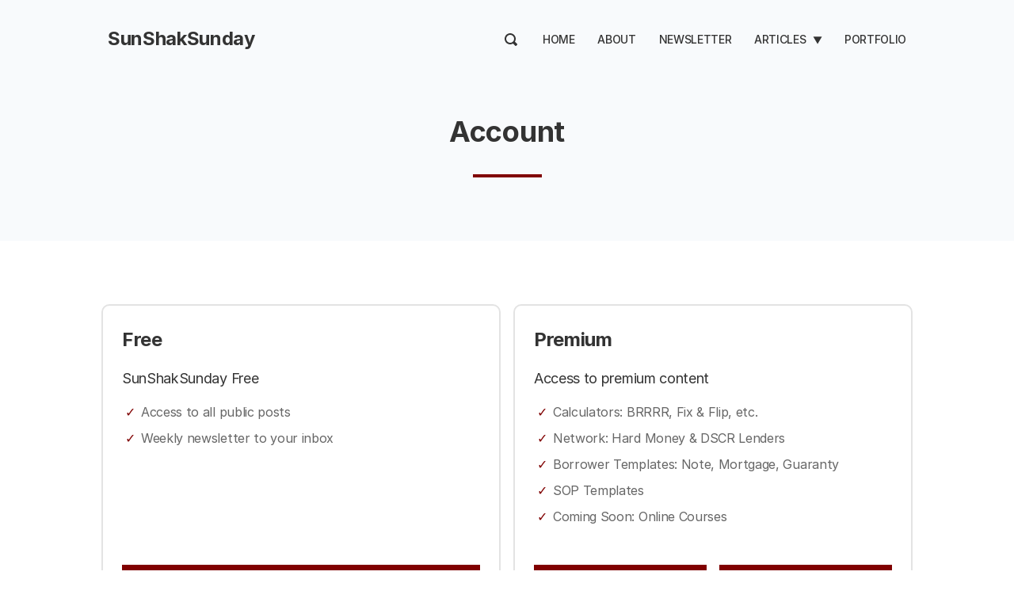

--- FILE ---
content_type: text/html; charset=utf-8
request_url: https://www.sunshak.com/members-account/
body_size: 5783
content:
<!-- Ali Abdaal theme by Super Themes Co. -- superthemes.co -->

<!DOCTYPE html>
<html lang="en">
<head>

  <meta charset="utf-8" />
  <meta http-equiv="X-UA-Compatible" content="IE=edge" />
  <meta name="HandheldFriendly" content="True" />
  <meta name="viewport" content="width=device-width, initial-scale=1.0" />

  <title>
  Account &middot;
   SunShakSunday
  </title>

  <link rel="stylesheet" href="https://www.sunshak.com/assets/css/styles.css?v=62e5d5156d">
  <link rel="stylesheet" href="https://cdnjs.cloudflare.com/ajax/libs/tocbot/4.10.0/tocbot.css" />
  
  <script src="https://www.sunshak.com/assets/js/lite-yt-embed.js?v=62e5d5156d"></script>
  <link rel="stylesheet" href="https://www.sunshak.com/assets/css/lite-yt-embed.css?v=62e5d5156d" />

  <style>
    :root {
      --color-light-bg: #F8FAFC;
      --home-slant-height: 50rem;
    }
  </style>

  
  
  <link rel="icon" href="https://www.sunshak.com/content/images/size/w256h256/format/jpeg/2023/03/unnamed.jpg" type="image/jpeg">
    <link rel="canonical" href="https://www.sunshak.com/members-account/">
    <meta name="referrer" content="no-referrer-when-downgrade">
    
    <meta property="og:site_name" content="SunShakSunday">
    <meta property="og:type" content="website">
    <meta property="og:title" content="Account">
    <meta property="og:description" content="Sign up for my weekly newsletter! I write mostly about Real Estate Investing, but sprinkle in a few personal stories as well.">
    <meta property="og:url" content="https://www.sunshak.com/members-account/">
    <meta property="article:published_time" content="2023-03-11T04:51:13.000Z">
    <meta property="article:modified_time" content="2024-08-13T15:31:33.000Z">
    <meta property="article:publisher" content="https://www.facebook.com/TheSunShak/">
    <meta name="twitter:card" content="summary">
    <meta name="twitter:title" content="Account">
    <meta name="twitter:description" content="Sign up for my weekly newsletter! I write mostly about Real Estate Investing, but sprinkle in a few personal stories as well.">
    <meta name="twitter:url" content="https://www.sunshak.com/members-account/">
    <meta name="twitter:label1" content="Written by">
    <meta name="twitter:data1" content="Cathy Sarisky">
    <meta name="twitter:site" content="@SunShakSunday">
    
    <script type="application/ld+json">
{
    "@context": "https://schema.org",
    "@type": "Article",
    "publisher": {
        "@type": "Organization",
        "name": "SunShakSunday",
        "url": "https://www.sunshak.com/",
        "logo": {
            "@type": "ImageObject",
            "url": "https://www.sunshak.com/content/images/size/w256h256/format/jpeg/2023/03/unnamed.jpg",
            "width": 60,
            "height": 60
        }
    },
    "author": {
        "@type": "Person",
        "name": "Cathy Sarisky",
        "url": "https://www.sunshak.com/author/cathy/",
        "sameAs": []
    },
    "headline": "Account",
    "url": "https://www.sunshak.com/members-account/",
    "datePublished": "2023-03-11T04:51:13.000Z",
    "dateModified": "2024-08-13T15:31:33.000Z",
    "mainEntityOfPage": "https://www.sunshak.com/members-account/"
}
    </script>

    <meta name="generator" content="Ghost 6.12">
    <link rel="alternate" type="application/rss+xml" title="SunShakSunday" href="https://www.sunshak.com/rss/">
    <script defer src="https://cdn.jsdelivr.net/ghost/portal@~2.56/umd/portal.min.js" data-i18n="true" data-ghost="https://www.sunshak.com/" data-key="cdb31bb26db95cf2d30330a659" data-api="https://sunshaksunday.ghost.io/ghost/api/content/" data-locale="en" crossorigin="anonymous"></script><style id="gh-members-styles">.gh-post-upgrade-cta-content,
.gh-post-upgrade-cta {
    display: flex;
    flex-direction: column;
    align-items: center;
    font-family: -apple-system, BlinkMacSystemFont, 'Segoe UI', Roboto, Oxygen, Ubuntu, Cantarell, 'Open Sans', 'Helvetica Neue', sans-serif;
    text-align: center;
    width: 100%;
    color: #ffffff;
    font-size: 16px;
}

.gh-post-upgrade-cta-content {
    border-radius: 8px;
    padding: 40px 4vw;
}

.gh-post-upgrade-cta h2 {
    color: #ffffff;
    font-size: 28px;
    letter-spacing: -0.2px;
    margin: 0;
    padding: 0;
}

.gh-post-upgrade-cta p {
    margin: 20px 0 0;
    padding: 0;
}

.gh-post-upgrade-cta small {
    font-size: 16px;
    letter-spacing: -0.2px;
}

.gh-post-upgrade-cta a {
    color: #ffffff;
    cursor: pointer;
    font-weight: 500;
    box-shadow: none;
    text-decoration: underline;
}

.gh-post-upgrade-cta a:hover {
    color: #ffffff;
    opacity: 0.8;
    box-shadow: none;
    text-decoration: underline;
}

.gh-post-upgrade-cta a.gh-btn {
    display: block;
    background: #ffffff;
    text-decoration: none;
    margin: 28px 0 0;
    padding: 8px 18px;
    border-radius: 4px;
    font-size: 16px;
    font-weight: 600;
}

.gh-post-upgrade-cta a.gh-btn:hover {
    opacity: 0.92;
}</style><script async src="https://js.stripe.com/v3/"></script>
    <script defer src="https://cdn.jsdelivr.net/ghost/sodo-search@~1.8/umd/sodo-search.min.js" data-key="cdb31bb26db95cf2d30330a659" data-styles="https://cdn.jsdelivr.net/ghost/sodo-search@~1.8/umd/main.css" data-sodo-search="https://sunshaksunday.ghost.io/" data-locale="en" crossorigin="anonymous"></script>
    
    <link href="https://www.sunshak.com/webmentions/receive/" rel="webmention">
    <script defer src="/public/cards.min.js?v=62e5d5156d"></script>
    <link rel="stylesheet" type="text/css" href="/public/cards.min.css?v=62e5d5156d">
    <script defer src="/public/member-attribution.min.js?v=62e5d5156d"></script>
    <script defer src="/public/ghost-stats.min.js?v=62e5d5156d" data-stringify-payload="false" data-datasource="analytics_events" data-storage="localStorage" data-host="https://www.sunshak.com/.ghost/analytics/api/v1/page_hit"  tb_site_uuid="ee5a1010-86fd-4403-b036-bdec6516dcb8" tb_post_uuid="c3c1aff0-b9df-4217-b0b3-5c38a9c91b21" tb_post_type="page" tb_member_uuid="undefined" tb_member_status="undefined"></script><style>:root {--ghost-accent-color: #800000;}</style>
    <!-- Google tag (gtag.js) -->
<script async src="https://www.googletagmanager.com/gtag/js?id=G-DHGXZ9NDTG"></script>
<script>
  window.dataLayer = window.dataLayer || [];
  function gtag(){dataLayer.push(arguments);}
  gtag('js', new Date());

  gtag('config', 'G-DHGXZ9NDTG');
</script>
<style>
    h2 > img, h1> img, h3>img, h4>img,h5>img, h2>strong>img, h1>strong>img {
    width: 30px;
}
button {
    background-color: #800000!important;
}
</style>

</head>
<body class="page-template page-members-account">

  <div class="head">
  <nav class="container">
    <div class="head__logo">
      <a aria-label="logo" class="nolink color-text" href="https://www.sunshak.com">
<h1>SunShakSunday</h1>
</a>    </div>
    <div class="head__nav fssmall">
      <a href="" data-ghost-search style="padding: 0.5rem 0.25rem;">
        <svg xmlns="http://www.w3.org/2000/svg" width="16" height="16" viewBox="0 0 16 16"><path d="M15.707 13.293 13 10.586A6.95 6.95 0 0 0 14 7c0-3.86-3.141-7-7-7S0 3.14 0 7s3.141 7 7 7a6.937 6.937 0 0 0 3.586-1l2.707 2.707a.997.997 0 0 0 1.414 0l1-1a.999.999 0 0 0 0-1.414zM7 12a5 5 0 1 1 .001-10.001A5 5 0 0 1 7 12z" fill="var(--color-default)"/></svg>
      </a>
      <div class="nav-wrapper" style="visibility:hidden">
        <span class="nav-trigger">
          <svg xmlns="http://www.w3.org/2000/svg" width="16" height="16"><g fill="var(--color-default)"><path d="M8 14h7a1 1 0 000-2H8a1 1 0 000 2zM1 4h14a1 1 0 000-2H1a1 1 0 000 2zM1 9h14a1 1 0 000-2H1a1 1 0 000 2z"/></g></svg>
        </span>
        <ul class="nav">
    <li class="nav-home"><a href="https://www.sunshak.com/">Home</a></li>
    <li class="nav-about"><a href="https://www.sunshak.com/about/">About</a></li>
    <li class="nav-newsletter"><a href="https://www.sunshak.com/newsletter/">Newsletter</a></li>
    <li class="nav-articles"><a href="https://www.sunshak.com/articles/">Articles</a></li>
    <li class="nav-business-real-estate"><a href="https://www.sunshak.com/business-real-estate/">-- Business &amp; Real Estate</a></li>
    <li class="nav-personal-finance"><a href="https://www.sunshak.com/personal-finance/">-- Personal Finance</a></li>
    <li class="nav-journal"><a href="https://www.sunshak.com/journal/">-- Journal</a></li>
    <li class="nav-education"><a href="https://www.sunshak.com/education/">-- Education</a></li>
    <li class="nav-health-fitness"><a href="https://www.sunshak.com/health-fitness/">-- Health &amp; Fitness</a></li>
    <li class="nav-books"><a href="https://www.sunshak.com/books/">-- Books</a></li>
    <li class="nav-portfolio"><a href="https://www.sunshak.com/Portfolio/">Portfolio</a></li>
</ul>

      </div>
    </div>
  </nav>
</div>  

<script>
  function runNav() {
let navItems = document.querySelectorAll('.nav li')
var prevItem
var subItems = [];
for (var i = 0; i < navItems.length; i++) {
  let item = navItems[i]
  let label = item.children[0].innerHTML
  if (label.indexOf('--') == 0) {
    subItems.push({
      link: item.innerHTML,
      classes: item.classList
    })
  } else {
    if (subItems.length > 0) {
      // Append list to previous item
      let subNavHTML = '<span class="nav-trigger">▼</span><ul class="nav">'
      for (var j = 0; j < subItems.length; j++) {
        subNavHTML += '<li class="' + subItems[j].classes + '">' + subItems[j].link.replace('-- ', '') + '</li>'
        document.querySelector('.nav .' + subItems[j].classes[0]).remove() // delete original link
      }
      subNavHTML += '</ul>'
      prevItem.innerHTML += subNavHTML
      prevItem.classList.remove('nav-current')
      prevItem.classList.add('subnav')
      prevItem.classList.add('nav-wrapper')

      document.querySelector('.nav-wrapper').style.visibility='visible'

      // prevItem.firstChild.addEventListener('click', function(e) {
      //   e.preventDefault()
      // })

    }
    // Reset
    prevItem = item
    subItems = []
  }
}
  }
  window.onload = runNav
</script>
  
<main class="main-content">

  <div class="post-header tc">

    <div class="container">


      <h1 class="lhtitle font-heading mb1 mt0 fs36">Account</h1>


      <hr class="line line--center">

    </div>

  </div>

  <div class="container post-content centered mt4">
    

  </div>

  <div class="container plans mt3">


      <div class="plan">
        <div>
          <h2 class="mt0">Free</h2>
          <p class="fs18">SunShakSunday Free</p>

          <ul class="plan-features color-grey">
            <li>Access to all public posts</li>
            <li>Weekly newsletter to your inbox</li>
          </ul>
        </div>

        <div class="mt2">
            <a href="/signup/" class="button button--wide">Sign up for free</a>

          <div class="button-flex">

          </div>
        </div>

      </div>

      <div class="plan">
        <div>
          <h2 class="mt0">Premium</h2>
          <p class="fs18">Access to premium content</p>

          <ul class="plan-features color-grey">
            <li>Calculators: BRRRR, Fix &amp; Flip, etc.</li>
            <li>Network: Hard Money &amp; DSCR Lenders</li>
            <li>Borrower Templates: Note, Mortgage, Guaranty</li>
            <li>SOP Templates</li>
            <li>Coming Soon: Online Courses</li>
          </ul>
        </div>

        <div class="mt2">

          <div class="button-flex">
            <a href="" class="button" data-portal="signup/63d18f06ccd1fe00317f243a/monthly" data-members-cancel="/members/">
              <span class="button-content">$5/month</span><span class="button-loader">Please wait...</span>
            </a>

            <a href="" class="button" data-portal="signup/63d18f06ccd1fe00317f243a/yearly" data-members-cancel="/members/">
              <span class="button-content">$50/year</span><span class="button-loader">Please wait...</span>
            </a>
          </div>
        </div>

      </div>
  </div>
</main>

    
  
<section class="newsletter-block">


    <div class="container footer-cols">
      <div class="footer-col">
        <h2 class="mb1 fs28">&#128140; Subscribe to SunShakSunday</h2>
        <p>Join a growing community of more than 130,000 friendly readers. Every Sunday I share actionable productivity tips, practical life advice, and high-quality insights from across the web, directly to your inbox.</p>
      </div>

      <div class="footer-col">
        <form data-members-form="subscribe" class="form-stacked centered" style="max-width: 480px">
  <div class="form-body">
    <input data-members-name type="text" required="true" placeholder="Your name">
    <input data-members-email type="email" required="true" placeholder="Email address">
    <button type="submit"><span class="button-content">Subscribe</span><span class="button-loader">Submitting...</span></button>
    <p data-members-error style="color: red" class="mt0"></p>
  </div>
  <div class="success-message">
    <p class="mt0 mb0"><b>Thank you for subscribing!</b><br>Please check your inbox for a link to confirm your email address.</p>
  </div>
</form>      </div>
    </div>

</section>


<div class="footer fs14">
  <div class="container footer-cols">
    
    <div class="footer-col">
      <div class="mb1">&copy; SunShakSunday 2026. Published with <a href="https://superthemes.co" target="_blank" title="Ali Abdaal Original theme by Super Themes Co." rel="nofollow">Ali Abdaal Original</a> and <a href="https://ghost.org" target="_blank" title="Ghost" rel="nofollow">Ghost</a>.</div>
      <ul class="nav">
    <li class="nav-sign-up"><a href="#/portal/">Sign up</a></li>
</ul>

    </div>
    <div class="footer-col tr">
      <ul class="social-list">
        <li>
          <a href="https://twitter.com/@SunShakSunday" aria-label="Twitter" target="_blank" rel="noopener">
            <svg xmlns="http://www.w3.org/2000/svg" width="24" height="24" viewBox="0 0 24 24"><path fill="#fff" d="M24 4.6c-.9.4-1.8.7-2.8.8 1-.6 1.8-1.6 2.2-2.7-1 .6-2 1-3.1 1.2-.9-1-2.2-1.6-3.6-1.6-2.7 0-4.9 2.2-4.9 4.9 0 .4 0 .8.1 1.1-4.2-.2-7.8-2.2-10.2-5.2-.5.8-.7 1.6-.7 2.5 0 1.7.9 3.2 2.2 4.1-.8 0-1.6-.2-2.2-.6v.1c0 2.4 1.7 4.4 3.9 4.8-.4.1-.8.2-1.3.2-.3 0-.6 0-.9-.1.6 2 2.4 3.4 4.6 3.4-1.7 1.3-3.8 2.1-6.1 2.1-.4 0-.8 0-1.2-.1 2.2 1.4 4.8 2.2 7.5 2.2 9.1 0 14-7.5 14-14v-.6c1-.7 1.8-1.6 2.5-2.5z"/></svg>
          </a>
        </li>
        <li>
          <a href="https://www.youtube.com/c/aliabdaal" aria-label="YouTube" target="_blank" rel="noopener">
            <svg xmlns="http://www.w3.org/2000/svg" width="24" height="24" viewBox="0 0 24 24"><path fill="#fff" d="M23.8 7.2s-.2-1.7-1-2.4c-.9-1-1.9-1-2.4-1-3.4-.2-8.4-.2-8.4-.2s-5 0-8.4.2c-.5.1-1.5.1-2.4 1-.7.7-1 2.4-1 2.4S0 9.1 0 11.1v1.8c0 1.9.2 3.9.2 3.9s.2 1.7 1 2.4c.9 1 2.1.9 2.6 1 1.9.2 8.2.2 8.2.2s5 0 8.4-.3c.5-.1 1.5-.1 2.4-1 .7-.7 1-2.4 1-2.4s.2-1.9.2-3.9V11c0-1.9-.2-3.8-.2-3.8zM9.5 15.1V8.4l6.5 3.4-6.5 3.3z"/></svg>
          </a>
        </li>
        <li>
          <a href="https://facebook.com/TheSunShak/" aria-label="Facebook" target="_blank" rel="noopener">
            <svg xmlns="http://www.w3.org/2000/svg" width="24" height="24" viewBox="0 0 24 24"><path fill="#fff" d="M9.032 23L9 13H5V9h4V6.5C9 2.789 11.298 1 14.61 1c1.585 0 2.948.118 3.345.17v3.88H15.66c-1.8 0-2.15.856-2.15 2.112V9h5.241l-2 4h-3.24v10H9.032z"/></svg>
          </a>
        </li>
        <li>
          <a href="https://www.instagram.com/aliabdaal" aria-label="Instagram" target="_blank" rel="noopener">
            <svg xmlns="http://www.w3.org/2000/svg" width="24" height="24" viewBox="0 0 24 24"><g fill="#fff"><path d="M12 2.162c3.204 0 3.584.012 4.849.07 1.366.062 2.633.336 3.608 1.311.975.975 1.249 2.242 1.311 3.608.058 1.265.07 1.645.07 4.849s-.012 3.584-.07 4.849c-.062 1.366-.336 2.633-1.311 3.608-.975.975-2.242 1.249-3.608 1.311-1.265.058-1.645.07-4.849.07s-3.584-.012-4.849-.07c-1.366-.062-2.633-.336-3.608-1.311-.975-.975-1.249-2.242-1.311-3.608-.058-1.265-.07-1.645-.07-4.849s.012-3.584.07-4.849c.062-1.366.336-2.633 1.311-3.608.975-.975 2.242-1.249 3.608-1.311 1.265-.058 1.645-.07 4.849-.07M12 0C8.741 0 8.332.014 7.052.072c-1.95.089-3.663.567-5.038 1.942C.639 3.389.161 5.102.072 7.052.014 8.332 0 8.741 0 12c0 3.259.014 3.668.072 4.948.089 1.95.567 3.663 1.942 5.038 1.375 1.375 3.088 1.853 5.038 1.942C8.332 23.986 8.741 24 12 24s3.668-.014 4.948-.072c1.95-.089 3.663-.567 5.038-1.942 1.375-1.375 1.853-3.088 1.942-5.038.058-1.28.072-1.689.072-4.948s-.014-3.668-.072-4.948c-.089-1.95-.567-3.663-1.942-5.038C20.611.639 18.898.161 16.948.072 15.668.014 15.259 0 12 0z"/><path d="M12 5.838a6.162 6.162 0 100 12.324 6.162 6.162 0 000-12.324zM12 16a4 4 0 110-8 4 4 0 010 8z"/><circle cx="18.406" cy="5.594" r="1.44"/></g></svg>
          </a>
        </li>

        <li>
          <a href="/rss/" aria-label="RSS" target="_blank" rel="noopener" title="RSS">
            <svg xmlns="http://www.w3.org/2000/svg" width="20" height="20" viewBox="0 0 24 24"><path fill="#fff" d="M6.503 20.752A3.25 3.25 0 013.252 24 3.25 3.25 0 010 20.752a3.25 3.25 0 013.252-3.248 3.25 3.25 0 013.251 3.248zM0 8.18v4.811c6.05.062 10.96 4.966 11.022 11.009h4.817C15.777 15.29 8.721 8.242 0 8.18zm0-3.368C10.58 4.858 19.152 13.406 19.183 24H24C23.97 10.769 13.245.046 0 0v4.812z"/></svg>
          </a>
        </li>
      </ul>
    </div>

  </div>
</div>
  

  
  <script>
    function externalLinks() {
      for (var c = document.getElementsByTagName("a"), a = 0; a < c.length; a++) {
        var b = c[a];
        b.getAttribute("href") && b.hostname !== location.hostname && (b.target = "_blank")  
      }
    };
    externalLinks();
  </script>

  

</body>
</html>
